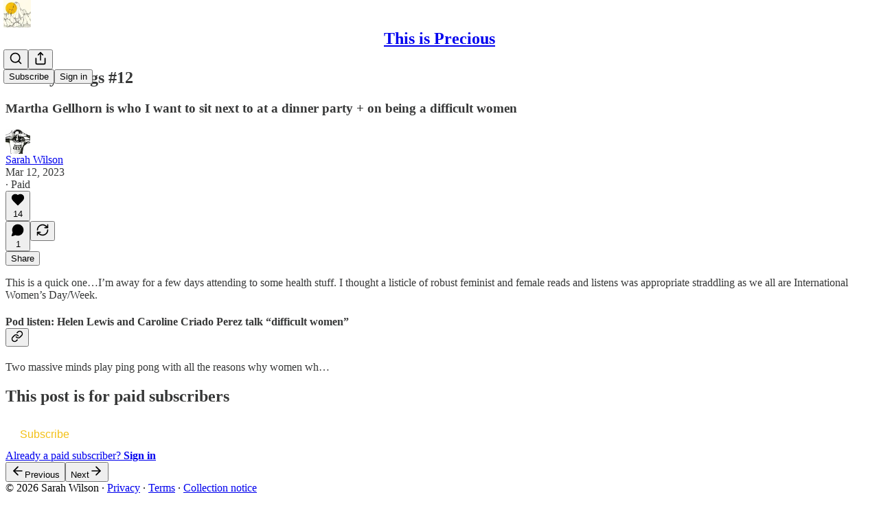

--- FILE ---
content_type: application/javascript; charset=UTF-8
request_url: https://sarahwilson.substack.com/cdn-cgi/challenge-platform/scripts/jsd/main.js
body_size: 8412
content:
window._cf_chl_opt={AKGCx8:'b'};~function(z8,Iv,Ig,IB,IH,Id,Ir,z1,z2,z4){z8=i,function(M,I,ze,z7,z,G){for(ze={M:278,I:223,z:234,G:198,k:271,y:248,h:173,U:201,s:315,c:123,V:338,W:122},z7=i,z=M();!![];)try{if(G=parseInt(z7(ze.M))/1+parseInt(z7(ze.I))/2*(-parseInt(z7(ze.z))/3)+-parseInt(z7(ze.G))/4*(parseInt(z7(ze.k))/5)+-parseInt(z7(ze.y))/6+-parseInt(z7(ze.h))/7*(parseInt(z7(ze.U))/8)+parseInt(z7(ze.s))/9*(-parseInt(z7(ze.c))/10)+-parseInt(z7(ze.V))/11*(-parseInt(z7(ze.W))/12),I===G)break;else z.push(z.shift())}catch(k){z.push(z.shift())}}(x,926564),Iv=this||self,Ig=Iv[z8(243)],IB=null,IH=IZ(),Id={},Id[z8(345)]='o',Id[z8(206)]='s',Id[z8(349)]='u',Id[z8(124)]='z',Id[z8(176)]='n',Id[z8(220)]='I',Id[z8(221)]='b',Ir=Id,Iv[z8(222)]=function(I,z,G,y,GY,Gq,Gm,zW,h,U,V,W,Y,Q,T,S){if(GY={M:244,I:160,z:146,G:259,k:170,y:319,h:352,U:295,s:319,c:352,V:219,W:316,a:256,m:219,Y:317,Q:318,l:136,T:244,S:163,K:259},Gq={M:263,I:136,z:244,G:160,k:325},Gm={M:209,I:205,z:355,G:334},zW=z8,h={},h[zW(GY.M)]=function(K,L){return L===K},h[zW(GY.I)]=function(K,L){return K+L},h[zW(GY.z)]=function(K,L){return K<L},h[zW(GY.G)]=zW(GY.k),U=h,z===null||z===void 0)return y;for(V=z0(z),I[zW(GY.y)][zW(GY.h)]&&(V=V[zW(GY.U)](I[zW(GY.s)][zW(GY.c)](z))),V=I[zW(GY.V)][zW(GY.W)]&&I[zW(GY.a)]?I[zW(GY.m)][zW(GY.W)](new I[(zW(GY.a))](V)):function(K,zm,L){for(zm=zW,K[zm(Gq.M)](),L=0;L<K[zm(Gq.I)];U[zm(Gq.z)](K[L],K[U[zm(Gq.G)](L,1)])?K[zm(Gq.k)](L+1,1):L+=1);return K}(V),W='nAsAaAb'.split('A'),W=W[zW(GY.Y)][zW(GY.Q)](W),Y=0;U[zW(GY.z)](Y,V[zW(GY.l)]);Q=V[Y],T=It(I,z,Q),W(T)?(S=U[zW(GY.T)]('s',T)&&!I[zW(GY.S)](z[Q]),U[zW(GY.K)]===G+Q?s(G+Q,T):S||s(G+Q,z[Q])):s(G+Q,T),Y++);return y;function s(K,L,za){za=zW,Object[za(Gm.M)][za(Gm.I)][za(Gm.z)](y,L)||(y[L]=[]),y[L][za(Gm.G)](K)}},z1=z8(260)[z8(172)](';'),z2=z1[z8(317)][z8(318)](z1),Iv[z8(197)]=function(M,I,GL,zq,z,G,k,y,h){for(GL={M:218,I:136,z:286,G:136,k:320,y:191,h:328,U:334,s:357,c:276},zq=z8,z={'JpPRV':function(U,s){return s===U},'ChlLv':function(U,s){return s===U},'qwbls':function(U,s){return U(s)},'kRQuB':function(U,s){return U+s}},G=Object[zq(GL.M)](I),k=0;k<G[zq(GL.I)];k++)if(y=G[k],z[zq(GL.z)]('f',y)&&(y='N'),M[y]){for(h=0;h<I[G[k]][zq(GL.G)];z[zq(GL.k)](-1,M[y][zq(GL.y)](I[G[k]][h]))&&(z[zq(GL.h)](z2,I[G[k]][h])||M[y][zq(GL.U)](z[zq(GL.s)]('o.',I[G[k]][h]))),h++);}else M[y]=I[G[k]][zq(GL.c)](function(U){return'o.'+U})},z4=function(py,pk,pz,pI,pM,px,zQ,I,z,G,k){return py={M:322,I:153,z:329,G:348},pk={M:284,I:327,z:136,G:207,k:172,y:157,h:199,U:284,s:332,c:261,V:199,W:304,a:284,m:332,Y:257,Q:128,l:323,T:246,S:334,K:265,L:240,o:284,R:354,A:324,n:137,J:125,P:336,b:346,v:183,g:273,B:148,e:310,E:334,j:282,C:230,F:230,D:350},pz={M:291,I:136},pI={M:224,I:224,z:250},pM={M:161,I:202,z:252,G:343,k:212,y:127,h:136,U:310,s:209,c:205,V:355,W:120,a:209,m:205,Y:355,Q:209,l:250,T:296,S:291,K:353,L:334,o:333,R:291,A:231,n:334,J:128,P:291,b:334,v:128,g:250,B:168,e:324,E:334,j:128,C:141,F:284,D:159,O:334,N:228,Z:355,H:250,f:168,d:208,X:257,w0:334,w1:275,w2:211,w3:142,w4:214,w5:334,w6:250,w7:334,w8:247,w9:129,ww:185,wx:237,wi:267,wM:269,wI:302,wz:133,wG:267,wp:155,wk:284,wy:180,wh:296,wu:208,wU:194,ws:239,wc:246,wV:183},px={M:134,I:195,z:238,G:193,k:262,y:310},zQ=z8,I={'aHJnx':function(h,U){return U===h},'eUGzj':function(h,U){return h+U},'vgeus':function(h,U){return h<U},'wabWB':function(h,U){return U==h},'mPudq':function(h,U){return h-U},'AvTnT':function(h,U){return h<<U},'XMeow':function(h,U){return h-U},'ipoBB':function(y,h){return y(h)},'vAkVM':function(h,U){return h>U},'FYvsu':function(h,U){return h==U},'SiQsN':function(h,U){return U==h},'SMaJO':function(h,U){return h-U},'NdGdb':function(h,U){return U!==h},'aCqDx':function(h,U){return h|U},'oLhgk':function(h,U){return U&h},'qlFMT':function(h,U){return h<U},'RYRON':function(h,U){return h<<U},'fBhbv':function(h,U){return h<U},'mIumA':function(h,U){return U==h},'usqTQ':function(h,U){return h-U},'INUfE':function(y,h){return y(h)},'UOBeq':zQ(py.M),'opLWt':zQ(py.I),'brePd':function(h,U){return h==U},'jFvmK':function(h,U){return h*U},'wHeBs':function(h,U){return U!=h},'KNjsB':function(h,U){return U&h},'VAEVv':function(h,U){return h<U},'jdUKl':function(h,U){return h<U},'tPihn':function(h,U){return U!=h},'VxBJf':function(h,U){return h*U},'BZXFh':function(h,U){return U!=h},'urtVS':function(h,U){return U==h},'wTkmb':function(y,h){return y(h)},'OUQnj':function(h,U){return h==U}},z=String[zQ(py.z)],G={'h':function(y,pw,h){return pw={M:148},h={'NsVCA':function(U,s,zl){return zl=i,I[zl(pw.M)](U,s)}},null==y?'':G.g(y,6,function(U,zT){if(zT=i,h[zT(px.M)](zT(px.I),zT(px.z)))I(zT(px.G));else return zT(px.k)[zT(px.y)](U)})},'g':function(y,U,s,zS,V,W,Y,Q,T,S,K,L,o,R,A,J,P,F,D,O,N,Z,B,E,j){if(zS=zQ,V={},V[zS(pM.M)]=zS(pM.I),V[zS(pM.z)]=zS(pM.G),V[zS(pM.k)]=zS(pM.y),W=V,y==null)return'';for(Q={},T={},S='',K=2,L=3,o=2,R=[],A=0,J=0,P=0;P<y[zS(pM.h)];P+=1)if(B=y[zS(pM.U)](P),Object[zS(pM.s)][zS(pM.c)][zS(pM.V)](Q,B)||(Q[B]=L++,T[B]=!0),E=I[zS(pM.W)](S,B),Object[zS(pM.a)][zS(pM.m)][zS(pM.Y)](Q,E))S=E;else{if(Object[zS(pM.Q)][zS(pM.c)][zS(pM.Y)](T,S)){if(256>S[zS(pM.l)](0)){for(Y=0;I[zS(pM.T)](Y,o);A<<=1,I[zS(pM.S)](J,I[zS(pM.K)](U,1))?(J=0,R[zS(pM.L)](s(A)),A=0):J++,Y++);for(j=S[zS(pM.l)](0),Y=0;8>Y;A=I[zS(pM.o)](A,1)|1&j,I[zS(pM.R)](J,I[zS(pM.A)](U,1))?(J=0,R[zS(pM.n)](I[zS(pM.J)](s,A)),A=0):J++,j>>=1,Y++);}else{for(j=1,Y=0;Y<o;A=j|A<<1.27,I[zS(pM.P)](J,U-1)?(J=0,R[zS(pM.b)](I[zS(pM.v)](s,A)),A=0):J++,j=0,Y++);for(j=S[zS(pM.g)](0),Y=0;I[zS(pM.B)](16,Y);A=A<<1|1&j,I[zS(pM.e)](J,I[zS(pM.K)](U,1))?(J=0,R[zS(pM.E)](I[zS(pM.j)](s,A)),A=0):J++,j>>=1,Y++);}K--,I[zS(pM.C)](0,K)&&(K=Math[zS(pM.F)](2,o),o++),delete T[S]}else for(j=Q[S],Y=0;I[zS(pM.T)](Y,o);A=I[zS(pM.o)](A,1)|1&j,J==I[zS(pM.D)](U,1)?(J=0,R[zS(pM.O)](s(A)),A=0):J++,j>>=1,Y++);S=(K--,0==K&&(K=Math[zS(pM.F)](2,o),o++),Q[E]=L++,I[zS(pM.v)](String,B))}if(I[zS(pM.N)]('',S)){if(Object[zS(pM.Q)][zS(pM.c)][zS(pM.Z)](T,S)){if(256>S[zS(pM.l)](0)){for(Y=0;Y<o;A<<=1,J==U-1?(J=0,R[zS(pM.L)](s(A)),A=0):J++,Y++);for(j=S[zS(pM.H)](0),Y=0;I[zS(pM.f)](8,Y);A=I[zS(pM.d)](A<<1.92,I[zS(pM.X)](j,1)),J==U-1?(J=0,R[zS(pM.w0)](s(A)),A=0):J++,j>>=1,Y++);}else if(zS(pM.w1)!==zS(pM.w2)){for(j=1,Y=0;I[zS(pM.w3)](Y,o);A=I[zS(pM.d)](I[zS(pM.w4)](A,1),j),J==U-1?(J=0,R[zS(pM.w5)](s(A)),A=0):J++,j=0,Y++);for(j=S[zS(pM.w6)](0),Y=0;16>Y;A=I[zS(pM.d)](A<<1.9,j&1.47),U-1==J?(J=0,R[zS(pM.w7)](s(A)),A=0):J++,j>>=1,Y++);}else try{return F=A[zS(pM.w8)](zS(pM.w9)),F[zS(pM.ww)]=W[zS(pM.M)],F[zS(pM.wx)]='-1',B[zS(pM.wi)][zS(pM.wM)](F),D=F[zS(pM.wI)],O={},O=Y(D,D,'',O),O=Q(D,D[zS(pM.wz)]||D[W[zS(pM.z)]],'n.',O),O=s(D,F[W[zS(pM.k)]],'d.',O),T[zS(pM.wG)][zS(pM.wp)](F),N={},N.r=O,N.e=null,N}catch(H){return Z={},Z.r={},Z.e=H,Z}K--,I[zS(pM.e)](0,K)&&(K=Math[zS(pM.wk)](2,o),o++),delete T[S]}else for(j=Q[S],Y=0;I[zS(pM.wy)](Y,o);A=I[zS(pM.d)](I[zS(pM.o)](A,1),j&1.27),J==U-1?(J=0,R[zS(pM.w7)](s(A)),A=0):J++,j>>=1,Y++);K--,0==K&&o++}for(j=2,Y=0;I[zS(pM.wh)](Y,o);A=I[zS(pM.wu)](A<<1.65,1&j),J==U-1?(J=0,R[zS(pM.O)](s(A)),A=0):J++,j>>=1,Y++);for(;;)if(A<<=1,I[zS(pM.wU)](J,I[zS(pM.ws)](U,1))){R[zS(pM.b)](I[zS(pM.wc)](s,A));break}else J++;return R[zS(pM.wV)]('')},'j':function(y,zK){return zK=zQ,y==null?'':I[zK(pz.M)]('',y)?null:G.i(y[zK(pz.I)],32768,function(h,zL){return zL=zK,zL(pI.M)!==zL(pI.I)?null:y[zL(pI.z)](h)})},'i':function(y,U,s,pp,zo,V,W,Y,Q,T,S,K,L,o,R,A,J,j,pG,P,B,E,D,O){for(pp={M:282},zo=zQ,V=[],W=4,Y=4,Q=3,T=[],L=s(0),o=U,R=1,S=0;3>S;V[S]=S,S+=1);for(A=0,J=Math[zo(pk.M)](2,2),K=1;J!=K;)if(I[zo(pk.I)]!==I[zo(pk.I)])return pG={M:250},null==y?'':Q==''?null:U.i(s[zo(pk.z)],32768,function(F,zR){return zR=zo,V[zR(pG.M)](F)});else for(P=I[zo(pk.G)][zo(pk.k)]('|'),B=0;!![];){switch(P[B++]){case'0':E=o&L;continue;case'1':K<<=1;continue;case'2':o>>=1;continue;case'3':I[zo(pk.y)](0,o)&&(o=U,L=s(R++));continue;case'4':A|=I[zo(pk.h)](0<E?1:0,K);continue}break}switch(A){case 0:for(A=0,J=Math[zo(pk.U)](2,8),K=1;I[zo(pk.s)](K,J);E=I[zo(pk.c)](L,o),o>>=1,o==0&&(o=U,L=s(R++)),A|=I[zo(pk.V)](I[zo(pk.W)](0,E)?1:0,K),K<<=1);j=z(A);break;case 1:for(A=0,J=Math[zo(pk.a)](2,16),K=1;I[zo(pk.m)](K,J);E=I[zo(pk.Y)](L,o),o>>=1,0==o&&(o=U,L=I[zo(pk.Q)](s,R++)),A|=(I[zo(pk.l)](0,E)?1:0)*K,K<<=1);j=I[zo(pk.T)](z,A);break;case 2:return''}for(S=V[3]=j,T[zo(pk.S)](j);;)if(zo(pk.K)!==zo(pk.L)){if(R>y)return'';for(A=0,J=Math[zo(pk.o)](2,Q),K=1;I[zo(pk.R)](K,J);E=o&L,o>>=1,I[zo(pk.A)](0,o)&&(o=U,L=s(R++)),A|=I[zo(pk.n)](I[zo(pk.W)](0,E)?1:0,K),K<<=1);switch(j=A){case 0:for(A=0,J=Math[zo(pk.U)](2,8),K=1;I[zo(pk.m)](K,J);E=o&L,o>>=1,0==o&&(o=U,L=s(R++)),A|=(0<E?1:0)*K,K<<=1);V[Y++]=z(A),j=Y-1,W--;break;case 1:for(A=0,J=Math[zo(pk.o)](2,16),K=1;I[zo(pk.J)](K,J);E=I[zo(pk.Y)](L,o),o>>=1,I[zo(pk.P)](0,o)&&(o=U,L=I[zo(pk.b)](s,R++)),A|=(I[zo(pk.W)](0,E)?1:0)*K,K<<=1);V[Y++]=z(A),j=Y-1,W--;break;case 2:return T[zo(pk.v)]('')}if(I[zo(pk.g)](0,W)&&(W=Math[zo(pk.U)](2,Q),Q++),V[j])j=V[j];else if(I[zo(pk.B)](j,Y))j=S+S[zo(pk.e)](0);else return null;T[zo(pk.E)](j),V[Y++]=S+j[zo(pk.e)](0),W--,S=j,I[zo(pk.P)](0,W)&&(W=Math[zo(pk.M)](2,Q),Q++)}else D={},D[zo(pk.j)]=zo(pk.C),O=D,G[zo(pk.F)]=5e3,A[zo(pk.D)]=function(zA){zA=zo,Q(O[zA(pp.M)])}}},k={},k[zQ(py.G)]=G.h,k}(),z5();function IO(G1,zG,M,I,z,G,k,y){for(G1={M:255,I:307,z:172,G:181,k:288,y:154},zG=z8,M={'iwzpT':zG(G1.M),'yvual':function(h){return h()}},I=M[zG(G1.I)][zG(G1.z)]('|'),z=0;!![];){switch(I[z++]){case'0':if(k-y>G)return![];continue;case'1':return!![];case'2':G=3600;continue;case'3':k=Math[zG(G1.G)](Date[zG(G1.k)]()/1e3);continue;case'4':y=M[zG(G1.y)](ID);continue}break}}function i(w,M,I,z){return w=w-120,I=x(),z=I[w],z}function IX(I,z,Gz,zs,G,k){return Gz={M:147,I:253,z:190,G:190,k:209,y:186,h:355,U:191,s:147},zs=z8,G={},G[zs(Gz.M)]=zs(Gz.I),k=G,z instanceof I[zs(Gz.z)]&&0<I[zs(Gz.G)][zs(Gz.k)][zs(Gz.y)][zs(Gz.h)](z)[zs(Gz.U)](k[zs(Gz.s)])}function x(pQ){return pQ='toString,log,YHwYS,OnigE,Function,indexOf,api,success,mIumA,DcCrm,iBAJr,rxvNi8,11740oLKqQE,jFvmK,error on cf_chl_props,1137416OFtHfw,display: none,event,catch,hasOwnProperty,string,opLWt,aCqDx,prototype,JBxy9,inOjm,NkFOl,cloudflare-invisible,RYRON,errorInfoObject,FcPFt,fYqkW,keys,Array,bigint,boolean,pRIb1,2887526uZMeIB,kSHNm,nObPp,chctx,Neeuh,NdGdb,xhr-error,timeout,XMeow,SSTpq3,lKNdm,3OCStNE,govZD,YMsQk,tabIndex,YlJWH,usqTQ,sjzVt,_cf_chl_opt,function,document,RGnns,pkLOA2,INUfE,createElement,3800280EdjAIP,gYkGh,charCodeAt,vZdor,vAlxA,[native code],hlgTQ,2|4|3|0|1,Set,oLhgk,sid,lzwSw,_cf_chl_opt;JJgc4;PJAn2;kJOnV9;IWJi4;OHeaY1;DqMg0;FKmRv9;LpvFx1;cAdz2;PqBHf2;nFZCC5;ddwW5;pRIb1;rxvNi8;RrrrA2;erHi9,KNjsB,okySpqBUj8$veITfaF-hR7dxHnMYENCX94Z+lWDViwzQg6trb0Jm23sLc5OKuPA1G,sort,loading,RlvGP,http-code:,body,FyggB,appendChild,location,1385KHeMBz,/cdn-cgi/challenge-platform/h/,OUQnj,IpkiJ,omVeb,map,HeSlT,10720aZkGiu,AdeF3,readyState,tChdS,JgqZn,send,pow,lPpsi,JpPRV,aEWMU,now,source,random,wabWB,__CF$cv$params,pYdCe,RetLJ,concat,vgeus,GMYOk,FUgeL,JPdJo,xuJeo,mrNjI,contentWindow,SJIGl,VAEVv,XMLHttpRequest,isArray,iwzpT,CRWPa,LRmiB4,charAt,/invisible/jsd,tvnIo,addEventListener,AmzcU,13968072NVzJdF,from,includes,bind,Object,ChlLv,/jsd/oneshot/d251aa49a8a3/0.6982590283728048:1769520393:XMm_cWwj7g9EIyOd6X1jbpjaAQxNjl1lZlPXnqoc8_k/,lzBPh,jdUKl,FYvsu,splice,POST,UOBeq,qwbls,fromCharCode,onerror,error,wHeBs,AvTnT,push,kXmyY,urtVS,onload,87274TCkQVK,WiCkh,randomUUID,open,detail,navigator,CnwA5,object,wTkmb,FXpGY,qpTWI,undefined,ontimeout,NVXOJ,getOwnPropertyNames,mPudq,tPihn,call,NuNnU,kRQuB,ZClra,eUGzj,parent,8964nlLuls,10pRvHxm,symbol,BZXFh,0|6|4|1|2|3|5,contentDocument,ipoBB,iframe,KImie,rmenN,status,clientInformation,NsVCA,TYlZ6,length,VxBJf,vzckI,Detpw,KyXre,SiQsN,qlFMT,KvGim,postMessage,stringify,zBnNc,ibLva,aHJnx,popme,DOMContentLoaded,QPcEV,zSwqp,0|2|3|4|1,yvual,removeChild,fMsOY,brePd,CWzeJ,SMaJO,foKpx,dfRQA,aUjz8,isNaN,hqEvX,hKmTG,jsd,AKGCx8,vAkVM,/b/ov1/0.6982590283728048:1769520393:XMm_cWwj7g9EIyOd6X1jbpjaAQxNjl1lZlPXnqoc8_k/,d.cookie,Giyex,split,28HNoCop,PFuJc,getPrototypeOf,number,pbpYu,onreadystatechange,dvwhd,fBhbv,floor,cgqAE,join,href,style'.split(','),x=function(){return pQ},x()}function IC(zr,zM,M,I){if(zr={M:216},zM=z8,M={'FcPFt':function(z,G,k){return z(G,k)}},I=IE(),null===I)return;IB=(IB&&clearTimeout(IB),M[zM(zr.M)](setTimeout,function(){Ie()},I*1e3))}function If(k,y,GI,zU,h,U,s,c,V,W,a,m,Y,Q){if(GI={M:303,I:351,z:339,G:293,k:272,y:179,h:311,U:174,s:326,c:279,V:135,W:292,a:303,m:351,Y:303,Q:339,l:293,T:241,S:167,K:169,L:305,o:341,R:174,A:230,n:350,J:344,P:241,b:344,v:232,g:232,B:309,e:241,E:245,j:241,C:162,F:210,D:215,O:226,N:289,Z:166,H:283,f:348},zU=z8,h={},h[zU(GI.M)]=function(l,T){return l+T},h[zU(GI.I)]=function(l,T){return l+T},h[zU(GI.z)]=function(l,T){return l+T},h[zU(GI.G)]=zU(GI.k),h[zU(GI.y)]=zU(GI.h),h[zU(GI.U)]=zU(GI.s),U=h,!IF(0))return![];c=(s={},s[zU(GI.c)]=k,s[zU(GI.V)]=y,s);try{V=Iv[zU(GI.W)],W=U[zU(GI.a)](U[zU(GI.m)](U[zU(GI.Y)](U[zU(GI.Q)](U[zU(GI.l)],Iv[zU(GI.T)][zU(GI.S)]),zU(GI.K)),V.r),U[zU(GI.y)]),a=new Iv[(zU(GI.L))](),a[zU(GI.o)](U[zU(GI.R)],W),a[zU(GI.A)]=2500,a[zU(GI.n)]=function(){},m={},m[zU(GI.J)]=Iv[zU(GI.P)][zU(GI.b)],m[zU(GI.v)]=Iv[zU(GI.T)][zU(GI.g)],m[zU(GI.B)]=Iv[zU(GI.e)][zU(GI.B)],m[zU(GI.E)]=Iv[zU(GI.j)][zU(GI.C)],m[zU(GI.F)]=IH,Y=m,Q={},Q[zU(GI.D)]=c,Q[zU(GI.O)]=Y,Q[zU(GI.N)]=zU(GI.Z),a[zU(GI.H)](z4[zU(GI.f)](Q))}catch(l){}}function z3(GR,zY,z,G,k,y,h,U){z=(GR={M:129,I:202,z:127,G:247,k:233,y:185,h:156,U:237,s:267,c:269,V:302,W:133,a:343,m:356,Y:236,Q:267,l:155},zY=z8,{'lKNdm':zY(GR.M),'fMsOY':zY(GR.I),'NuNnU':function(s,c,V,W,a){return s(c,V,W,a)},'YMsQk':zY(GR.z)});try{return G=Ig[zY(GR.G)](z[zY(GR.k)]),G[zY(GR.y)]=z[zY(GR.h)],G[zY(GR.U)]='-1',Ig[zY(GR.s)][zY(GR.c)](G),k=G[zY(GR.V)],y={},y=pRIb1(k,k,'',y),y=pRIb1(k,k[zY(GR.W)]||k[zY(GR.a)],'n.',y),y=z[zY(GR.m)](pRIb1,k,G[z[zY(GR.Y)]],'d.',y),Ig[zY(GR.Q)][zY(GR.l)](G),h={},h.r=y,h.e=null,h}catch(s){return U={},U.r={},U.e=s,U}}function z6(G,k,pY,zB,y,h,U,s){if(pY={M:235,I:152,z:300,G:213,k:227,y:193,h:192,U:235,s:193,c:289,V:258,W:203,a:121,m:144,Y:300,Q:258,l:203,T:331,S:342,K:144},zB=z8,y={},y[zB(pY.M)]=zB(pY.I),y[zB(pY.z)]=zB(pY.G),y[zB(pY.k)]=zB(pY.y),h=y,!G[zB(pY.h)])return h[zB(pY.U)]!==h[zB(pY.M)]?![]:void 0;k===zB(pY.s)?(U={},U[zB(pY.c)]=h[zB(pY.z)],U[zB(pY.V)]=G.r,U[zB(pY.W)]=h[zB(pY.k)],Iv[zB(pY.a)][zB(pY.m)](U,'*')):(s={},s[zB(pY.c)]=h[zB(pY.Y)],s[zB(pY.Q)]=G.r,s[zB(pY.l)]=zB(pY.T),s[zB(pY.S)]=k,Iv[zB(pY.a)][zB(pY.K)](s,'*'))}function IN(M,I,G8,G7,G6,G5,zp,z,G,k,y){G8={M:331,I:217,z:193,G:229,k:292,y:187,h:241,U:305,s:341,c:326,V:225,W:272,a:167,m:321,Y:192,Q:230,l:350,T:337,S:330,K:270,L:270,o:184,R:283,A:348,n:145},G7={M:297},G6={M:301,I:193,z:143,G:213,k:268,y:189,h:182,U:130,s:249,c:192,V:289,W:258,a:203,m:121,Y:144,Q:203,l:268,T:342,S:121,K:144,L:132,o:294,R:171,A:151,n:277,J:266,P:132},G5={M:230},zp=z8,z={'OnigE':zp(G8.M),'cgqAE':function(h,U){return U===h},'KImie':zp(G8.I),'QPcEV':zp(G8.z),'HeSlT':function(h,U){return h(U)},'GMYOk':zp(G8.G),'nObPp':function(h,U){return h+U}},G=Iv[zp(G8.k)],console[zp(G8.y)](Iv[zp(G8.h)]),k=new Iv[(zp(G8.U))](),k[zp(G8.s)](zp(G8.c),z[zp(G8.V)](zp(G8.W)+Iv[zp(G8.h)][zp(G8.a)]+zp(G8.m),G.r)),G[zp(G8.Y)]&&(k[zp(G8.Q)]=5e3,k[zp(G8.l)]=function(zk){zk=zp,I(zk(G5.M))}),k[zp(G8.T)]=function(zy,h,U,c,V){if(zy=zp,h={},h[zy(G6.M)]=zy(G6.I),h[zy(G6.z)]=zy(G6.G),h[zy(G6.k)]=z[zy(G6.y)],U=h,z[zy(G6.h)](z[zy(G6.U)],zy(G6.s))){if(!U[zy(G6.c)])return;s===U[zy(G6.M)]?(c={},c[zy(G6.V)]=U[zy(G6.z)],c[zy(G6.W)]=Q.r,c[zy(G6.a)]=zy(G6.I),Y[zy(G6.m)][zy(G6.Y)](c,'*')):(V={},V[zy(G6.V)]=zy(G6.G),V[zy(G6.W)]=T.r,V[zy(G6.Q)]=U[zy(G6.l)],V[zy(G6.T)]=S,l[zy(G6.S)][zy(G6.K)](V,'*'))}else if(k[zy(G6.L)]>=200&&k[zy(G6.L)]<300){if(zy(G6.o)!==zy(G6.R))I(z[zy(G6.A)]);else return V={},V.r={},V.e=V,V}else z[zy(G6.n)](I,zy(G6.J)+k[zy(G6.P)])},k[zp(G8.S)]=function(zh){zh=zp,I(z[zh(G7.M)])},y={'t':ID(),'lhr':Ig[zp(G8.K)]&&Ig[zp(G8.L)][zp(G8.o)]?Ig[zp(G8.K)][zp(G8.o)]:'','api':G[zp(G8.Y)]?!![]:![],'c':Ij(),'payload':M},k[zp(G8.R)](z4[zp(G8.A)](JSON[zp(G8.n)](y)))}function z0(M,Gc,zV,I){for(Gc={M:295,I:218,z:175},zV=z8,I=[];M!==null;I=I[zV(Gc.M)](Object[zV(Gc.I)](M)),M=Object[zV(Gc.z)](M));return I}function z5(pq,pm,pW,pc,ps,zn,M,I,z,G,k,y,h,U){for(pq={M:264,I:150,z:126,G:172,k:131,y:139,h:280,U:313,s:287,c:178,V:178,W:292},pm={M:280,I:285,z:178,G:251},pW={M:149},pc={M:139},ps={M:314},zn=z8,M={'AmzcU':function(s,c){return s(c)},'rmenN':zn(pq.M),'Detpw':function(s){return s()},'aEWMU':zn(pq.I)},I=zn(pq.z)[zn(pq.G)]('|'),z=0;!![];){switch(I[z++]){case'0':G={'hKmTG':function(s,c,V){return s(c,V)},'popme':function(s,c,zJ){return zJ=zn,M[zJ(ps.M)](s,c)},'lPpsi':M[zn(pq.k)],'vZdor':function(s,zP){return zP=zn,M[zP(pc.M)](s)}};continue;case'1':if(!M[zn(pq.y)](IO))return;continue;case'2':k=![];continue;case'3':y=function(pV,zb){if(pV={M:165},zb=zn,!k){if(k=!![],!IO())return;G[zb(pW.M)](Ie,function(s,zv){zv=zb,G[zv(pV.M)](z6,U,s)})}};continue;case'4':if(!U)return;continue;case'5':Ig[zn(pq.h)]!==zn(pq.M)?y():Iv[zn(pq.U)]?Ig[zn(pq.U)](M[zn(pq.s)],y):(h=Ig[zn(pq.c)]||function(){},Ig[zn(pq.V)]=function(zg){zg=zn,h(),Ig[zg(pm.M)]!==G[zg(pm.I)]&&(Ig[zg(pm.z)]=h,G[zg(pm.G)](y))});continue;case'6':U=Iv[zn(pq.W)];continue}break}}function IZ(G9,zu){return G9={M:340,I:340},zu=z8,crypto&&crypto[zu(G9.M)]?crypto[zu(G9.I)]():''}function ID(zt,zz,M){return zt={M:292,I:181},zz=z8,M=Iv[zz(zt.M)],Math[zz(zt.I)](+atob(M.t))}function Ie(M,zD,zF,z9,I,z){zD={M:274,I:158,z:200},zF={M:242,I:140,z:274},z9=z8,I={'KyXre':function(G,k){return G(k)},'IpkiJ':function(G){return G()},'CWzeJ':function(G,k,y){return G(k,y)}},z=I[z9(zD.M)](z3),IN(z.r,function(G,zw){zw=z9,typeof M===zw(zF.M)&&I[zw(zF.I)](M,G),I[zw(zF.z)](IC)}),z.e&&I[z9(zD.I)](If,z9(zD.z),z.e)}function It(M,I,z,Gs,zc,G,k,y){G=(Gs={M:242,I:312,z:345,G:204,k:308,y:335,h:281,U:204,s:313,c:150,V:219,W:306,a:254,m:219,Y:138,Q:298,l:358,T:299},zc=z8,{'tvnIo':function(h,U){return U==h},'CRWPa':function(h,U){return U!==h},'hlgTQ':function(h,U){return U===h},'vzckI':function(h,U){return h===U},'FUgeL':function(h,U){return U===h},'ZClra':zc(Gs.M),'JPdJo':function(h,U,s){return h(U,s)}});try{k=I[z]}catch(h){return'i'}if(k==null)return void 0===k?'u':'x';if(G[zc(Gs.I)](zc(Gs.z),typeof k))try{if(zc(Gs.M)==typeof k[zc(Gs.G)]){if(G[zc(Gs.k)](zc(Gs.y),zc(Gs.h)))return k[zc(Gs.U)](function(){}),'p';else z[zc(Gs.s)](zc(Gs.c),G)}}catch(s){}return M[zc(Gs.V)][zc(Gs.W)](k)?'a':G[zc(Gs.a)](k,M[zc(Gs.m)])?'D':G[zc(Gs.Y)](!0,k)?'T':G[zc(Gs.Q)](!1,k)?'F':(y=typeof k,G[zc(Gs.l)]==y?G[zc(Gs.T)](IX,M,k)?'N':'f':Ir[y]||'?')}function Ij(zH,zi,I,z){return zH={M:347,I:347},zi=z8,I={},I[zi(zH.M)]=function(G,k){return k!==G},z=I,z[zi(zH.I)](IE(),null)}function IE(zN,zx,I,z,G,k){return zN={M:188,I:176,z:196,G:164,k:177,y:292,h:177,U:164},zx=z8,I={},I[zx(zN.M)]=zx(zN.I),I[zx(zN.z)]=function(h,U){return h<U},I[zx(zN.G)]=zx(zN.k),z=I,G=Iv[zx(zN.y)],!G?null:(k=G.i,typeof k!==z[zx(zN.M)]||z[zx(zN.z)](k,30))?zx(zN.h)!==z[zx(zN.U)]?void 0:null:k}function IF(M,zX,zI){return zX={M:290},zI=z8,Math[zI(zX.M)]()<M}}()